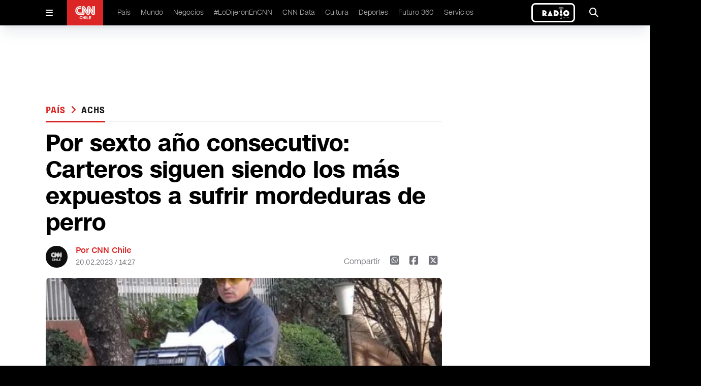

--- FILE ---
content_type: text/html
request_url: https://www.cnnchile.com/pais/carteros-mordedura-perro-achs_20230220/
body_size: 13014
content:







































































































  























<!-- home,single,categories new templates -->


	



	






	
    
	
	






  

 	

























    









  <!DOCTYPE html>
<html lang="en">

<head>
  <meta http-equiv="Content-Security-Policy" content="media-src * blob:;">
  <meta charset="UTF-8" />
  <meta name="viewport" content="width=device-width, initial-scale=1.0" />

  <link rel="stylesheet" href="/_templatesB/desktop/includes/assets/main.min.css?v=1.1.27">
  <link rel="stylesheet" href="https://cdnjs.cloudflare.com/ajax/libs/font-awesome/6.5.2/css/all.min.css" integrity="sha512-SnH5WK+bZxgPHs44uWIX+LLJAJ9/2PkPKZ5QiAj6Ta86w+fsb2TkcmfRyVX3pBnMFcV7oQPJkl9QevSCWr3W6A==" crossorigin="anonymous" referrerpolicy="no-referrer" />
  
  
  

  
      
      
  

  
  
      
  

  

    <title>Por sexto año consecutivo: Carteros siguen siendo los más expuestos a sufrir mordeduras de perro</title>
    <meta name="keywords" content='achs,asociación chilena de seguridad,carteros,perros' />
    <meta name="description" content='La ACHS dio conocer que los carteros, guardias de seguridad, conductores, entre otros, son los trabajadores que más amenazas de animales callejeros y domésticos reciben. Se trata de accidentes que están cubiertos por el seguro laboral, por lo que se recomienda consultar frente a cualquier inconveniente y así evitar problemas de salud.'>
    <meta name="author" content='CNN Chile' >
    <meta name="robots" content="index,follow, max-image-preview:large, max-snippet:-1, max-video-preview:-1">

    <!-- CARDS FACEBOOK -->
    <meta property="fb:app_id" content="331688796889910" />
    <meta property="og:locale" content="es_LA" />
    <meta property="article:author" content="https://www.facebook.com/cnnchile" />
    <meta property="og:type" content="article" />
    <meta property="og:image" content="https://media.cnnchile.com/sites/2/2023/02/WhatsApp-Image-2023-02-20-at-17.39.11-e1676925719160.jpeg" />
    <meta property="fb:pages" content="" />
    <meta property="og:image:width" content="740" />
    <meta property="og:image:height" content="430" />
    <meta property="og:title" content='Por sexto año consecutivo: Carteros siguen siendo los más expuestos a sufrir mordeduras de perro' />
    <meta property="og:description" content='La ACHS dio conocer que los carteros, guardias de seguridad, conductores, entre otros, son los trabajadores que más amenazas de animales callejeros y domésticos reciben. Se trata de accidentes que están cubiertos por el seguro laboral, por lo que se recomienda consultar frente a cualquier inconveniente y así evitar problemas de salud.' />
    <meta property="og:url" content='https://www.cnnchile.com/pais/carteros-mordedura-perro-achs_20230220/' />
    <meta property="og:site_name" content='CNN Chile' />
    <!-- CARDS TWITTER -->
    <meta name="twitter:card" content="summary_large_image"/>
    <meta name="twitter:description" content='La ACHS dio conocer que los carteros, guardias de seguridad, conductores, entre otros, son los trabajadores que más amenazas de animales callejeros y domésticos reciben. Se trata de accidentes que están cubiertos por el seguro laboral, por lo que se recomienda consultar frente a cualquier inconveniente y así evitar problemas de salud.'/>
    <meta name="twitter:title" content='Por sexto año consecutivo: Carteros siguen siendo los más expuestos a sufrir mordeduras de perro'/>
    <meta name="twitter:site" content="@CNNChile"/>
    <meta name="twitter:image:src" content="https://media.cnnchile.com/sites/2/2023/02/WhatsApp-Image-2023-02-20-at-17.39.11-e1676925719160.jpeg"/>
    <meta name="twitter:creator" content="@CNNChile"/>


    

  



    <script type="application/ld+json">
      {
        "@context": "http://schema.org",
        "@type": "NewsArticle",
        "author": "CNN Chile",
        "mainEntityOfPage": "https://www.cnnchile.com/pais/carteros-mordedura-perro-achs_20230220/",
        "headline": "Por sexto año consecutivo: Carteros siguen siendo los más expuestos a sufrir mordeduras de perro",
        "datePublished": "2023-02-20T14:27:39+00:00",
        "dateModified": "2023-02-20T17:42:10+00:00",
        "description": "La ACHS dio conocer que los carteros, guardias de seguridad, conductores, entre otros, son los trabajadores que más amenazas de animales callejeros y domésticos reciben. Se trata de accidentes que están cubiertos por el seguro laboral, por lo que se recomienda consultar frente a cualquier inconveniente y así evitar problemas de salud.",
        "publisher": {
          "@type": "Organization",
          "name": "CNN Chile",
          "logo": {
            "@type": "ImageObject",
            "url": "https://www.cnnchile.com/_templatesB/desktop/includes/img/amp/logo.png",
            "width": 90,
            "height": 40
          }
        },
        "image": {
            "@type":"ImageObject",
            "url":"https://media.cnnchile.com/sites/2/2023/02/WhatsApp-Image-2023-02-20-at-17.39.11-e1676925719160.jpeg",
            "width":740,
            "height":430
        }
      }
    </script>




  

  <meta name="google-adsense-account" content="ca-pub-7457155067339021">

  
    <link rel="canonical" href="https://www.cnnchile.com/pais/carteros-mordedura-perro-achs_20230220/" />
  

  
  

  <meta name="theme-color" content="#CA0000">

  <!--Favicon--->
  <link rel="apple-touch-icon" sizes="57x57" href='/_templatesB/globals/img/favicon/apple-icon-57x57.png'>
  <!--<link rel="apple-touch-icon" sizes="60x60" href='/_templatesB/globals/img/favicon/apple-icon-60x60.png'>--><!--No esta en el sitio-->
  <link rel="apple-touch-icon" sizes="72x72" href='/_templatesB/globals/img/favicon/apple-icon-72x72.png'>
  <link rel="apple-touch-icon" sizes="76x76" href='/_templatesB/globals/img/favicon/apple-icon-76x76.png'>
  <link rel="apple-touch-icon" sizes="114x114" href='/_templatesB/globals/img/favicon/apple-icon-114x114.png'>
  <link rel="apple-touch-icon" sizes="120x120" href='/_templatesB/globals/img/favicon/apple-icon-120x120.png'>
  <link rel="apple-touch-icon" sizes="144x144" href='/_templatesB/globals/img/favicon/apple-icon-144x144.png'>
  <link rel="apple-touch-icon" sizes="152x152" href='/_templatesB/globals/img/favicon/apple-icon-152x152.png'>
  <link rel="apple-touch-icon" sizes="180x180" href='/_templatesB/globals/img/favicon/apple-icon-180x180.png'>
  <link rel="icon" type="image/png" sizes="192x192" href='/_templatesB/globals/img/favicon/android-icon-192x192.png'>
  <link rel="icon" type="image/png" sizes="32x32" href='/_templatesB/globals/img/favicon/favicon-32x32.png'>
  <link rel="icon" type="image/png" sizes="96x96" href='/_templatesB/globals/img/favicon/favicon-96x96.png'>
  <link rel="icon" type="image/png" sizes="16x16" href='/_templatesB/globals/img/favicon/favicon-16x16.png'>
  <link rel="manifest" href='/_templatesB/globals/img/favicon/manifest.json'>
  <meta name="msapplication-TileColor" content="#ffffff">
  <meta name="msapplication-TileImage" content='/_templatesB/globals/img/favicon/ms-icon-144x144.png'>
  <!-- <meta http-equiv="Content-Security-Policy" content="media-src 'self' blob:;"> -->
  
  

  <script src="https://securepubads.g.doubleclick.net/tag/js/gpt.js"></script>

  <!-- <script src=https://cnt.trvdp.com/js/2287/14631.js></script> -->


  <script>
    try{
        var related_count_post = [{"id_post":692137,"post_title":"Incendios forestales en el sur: Recomendaciones para el cuidado de mascotas","post_link":"pais\/incendios-forestales-sur-recomendaciones-cuidado-mascotas_20230203\/","publicador":"dperez","autor":""},{"id_post":689869,"post_title":"Denuncian matanza masiva de perros comunitarios en sector Maule de Coronel: Municipio anunci\u00f3 acciones legales","post_link":"pais\/denuncian-matanza-perritos-comunitarios-coronel_20230127\/","publicador":"lsandoval","autor":""},{"id_post":688459,"post_title":"Wienerpalooza: M\u00e1s de 100 perritos convirtieron la calle en una pasarela","post_link":"tendencias\/wienerpalooza-perros-salchicha-florida_20230124\/","publicador":"pherrera","autor":""},{"id_post":678698,"post_title":"Incendio en Vi\u00f1a del Mar: Recomendaciones para el cuidado de mascotas","post_link":"pais\/incendio-vina-del-mar-recomendaciones-cuidado-mascotas_20221223\/","publicador":"dperez","autor":""},{"id_post":676724,"post_title":"Es \u00fanico en el mundo: Espa\u00f1a y Portugal lanzan pionero centro para tratar a perros y gatos con c\u00e1ncer","post_link":"tendencias\/centro-tratamiento-perros-gatos-cancer_20221219\/","publicador":"Alicia Ruz Ruz","autor":""}];
        related_count_post     = related_count_post.length;
        related_count_post     = related_count_post+1;//agregamos el post inicial (no viene en el json)
    }catch(err){
        related_count_post = 1;
    }
</script>


    <!---- CNN Chile: Article ----->
    <script>
        var dfp_metadata = {
            "domain" : "cnnchile.com",
            "platform" : "web",
            "region" : "latam",
            "country" : "chile",
            "brand" : "cnn",
            "previouspage" : "",
            "pageviewevent" : 1,
            "trackAction" : [],

            "section"       : "pais",
            "subsection"    : "achs",
            "sectionname"    : "País",
            "subsectionname" : "achs",
            "contenttype"   : "note",       
            "contenttitle"  : "Por sexto año consecutivo: Carteros siguen siendo los más expuestos a sufrir mordeduras de perro",            
            "contenttags"   : "achs,asociación chilena de seguridad,carteros,perros",         
            "contentid"     : "698278",               
            "datepublished" : "",     
            "dateupdated"   : "2023-02-20T17:42:10+00:00",
            "pageN"         : "698278",
            "autorname"          : "",
            "publicadorname"     : "Rodrigo Miño Silva"
        };
        dfp_metadata.trackAction.push({
            "type" : "pageview",
            "data" : {
                "domain" : "cnnchile.com",
                "platform" : "web",
                "region" : "latam",
                "country" : "chile",
                "brand" : "cnn",
                "previouspage" : "",
                "pageviewevent" : 1,
                "pageName" : "cnnchile.com/pais/carteros-mordedura-perro-achs_20230220/",
                "section" : "pais",
                "subsection" : "achs",
                "contenttype" : "article",
                "contenttitle" : "por sexto año consecutivo: carteros siguen siendo los más expuestos a sufrir mordeduras de perro",
                "contentid" : "34325562",
                "author" : "",
                "publisher" : "rodrigo miño silva",
                "newssource" : "digital",
                "featuredcontent" : "achs",
                "scroll" : "1|"+related_count_post
            }
        });
    </script>




  
    <script>
      dataLayer = [{
        'scrollInfinito': 0,
        'autor': '',
        'publicador': 'Rodrigo Miño Silva',
        'categoria': 'País',
        'tagPrimario': 'achs',
      }];
    </script>
  

  <!-- GTM TURNER -->
  <script class="optanon-category-pf">(function(w,d,s,l,i){w[l]=w[l]||[];w[l].push({'gtm.start':
  new Date().getTime(),event:'gtm.js'});var f=d.getElementsByTagName(s)[0],
  j=d.createElement(s),dl=l!='dataLayer'?'&l='+l:'';j.async=true;j.src=
  'https://www.googletagmanager.com/gtm.js?id='+i+dl;f.parentNode.insertBefore(j,f);
  })(window,document,'script','dataLayer','GTM-5X9L3GZ');</script>
  <!-- End GTM TURNER -->

  <!-- Google Tag Manager -->
  <script>(function(w,d,s,l,i){w[l]=w[l]||[];w[l].push({'gtm.start':
  new Date().getTime(),event:'gtm.js'});var f=d.getElementsByTagName(s)[0],
  j=d.createElement(s),dl=l!='dataLayer'?'&l='+l:'';j.async=true;j.src=
  'https://www.googletagmanager.com/gtm.js?id='+i+dl;f.parentNode.insertBefore(j,f);
  })(window,document,'script','dataLayer','GTM-PBK3VP8V');</script>
  <!-- End Google Tag Manager -->

  
  <script class="optanon-category-pf" async src="https://www.googletagmanager.com/gtag/js?id=UA-36532539-16"></script>
  <script>
    window.dataLayer = window.dataLayer || [];
    function gtag(){dataLayer.push(arguments);}
    gtag('js', new Date());
    gtag('config', 'UA-36532539-16', {'send_page_view': false });
  </script>
  

  <!-- Begin comScore Tag -->
  <script>
    var _comscore = _comscore || [];
    _comscore.push({
    c1: "2", c2: "6035711",
    options: {
        enableFirstPartyCookie: true,
        bypassUserConsentRequirementFor1PCookie: true
        }
    });
    (function() {
    var s = document.createElement("script"), el = document.getElementsByTagName("script")[0]; s.async = true;
    s.src = "https://sb.scorecardresearch.com/cs/6035711/beacon.js";
    el.parentNode.insertBefore(s, el);
    })();
  </script>





<!-- End comScore Tag -->

  <style>
    .responsive-video {
      height: 0;
      overflow: hidden;
      padding-bottom: 56.25%;
      position: relative;
    }
    .responsive-video embed, .responsive-video iframe, .responsive-video object, .responsive-video video {
      position: absolute;
      top: 0;
      left: 0;
      border: 0;
      width: 100%;
      height: 100%;
    }
    .u-text-uppercase{text-transform:uppercase!important}.u-text-capitalize{text-transform:capitalize!important}.u-text-italic{font-style:italic!important}
    iframe[src*="youtube"] { max-width: 100%; height: auto; aspect-ratio: 16/9;  }
    main .article-details .author .share .fa-square-x-twitter { font-size: 1.25rem; line-height: 1.75rem; cursor: pointer; }
    main .article-details .author .share .fa-square-x-twitter:hover { --tw-text-opacity: 1; color: #000;  }

    .the-single-box {
      border-top: 10px solid #282828;
      color: #282828;
      margin-bottom: 25px;
      margin-top: 25px;
    }
    .the-single-box__header {
      padding-bottom: 16px;
      padding-top: 16px;
    }
    .the-single-box__title {
      font-size: 24px;
      font-size: 1.5rem;
      font-weight: 700;
      margin-bottom: 20px;
      margin-top: 0;
      text-transform: uppercase;
    }
    .the-single-box__body {
      background-color: #eeeeed;
      padding: 30px 20px;
    }
    .the-single-box__subtitle {
      font-size: 27px;
      font-size: 1.6875rem;
      margin-bottom: 0;
      margin-top: 0;
    }
    .the-single-box__text>:first-child {
      margin-top: 0;
    }

    .the-single-box__text p {
      margin-bottom: 10px;
      margin-top: 10px;
      max-width: 100%;
    }
    #skyscraper-left,#skyscraper-right,main .content-ad-slot .slot {
      background-color: inherit;
    }
    main .content-ad-slot .slot,.ad_slot {
      height: auto;
    }
    @media (min-width: 640px){
      main .content-ad-slot .slot {
        height: auto;
      }
    }

    .wp-caption {
      max-width: 100% !important;
      width: 100% !important;
    }
    .u-bag{
      pointer-events: auto;
      width: -moz-fit-content;
      width: fit-content;
      border-radius: .375rem;
      --tw-bg-opacity: 1;
      background-color: rgb(220 38 38 / var(--tw-bg-opacity));
      padding: .375rem .75rem;
      font-family: cnn-sc-regular, sans-serif;
      font-size: .75rem;
      line-height: 1rem;
      --tw-text-opacity: 1;
      color: rgb(255 255 255 / var(--tw-text-opacity));
    }

    article .h2, main .article article h2, main .article-image .background article h2, main .article-list .poster-small article h2, main .article-dark article p, main .article-list .item article h2, main .article-list .section article p, main .article-dark article h2, main .content-on-air-bg-grid .information-details h2, main .content-on-air-bg-grid .information-details p{
      -webkit-line-clamp: initial !important;
    }

    .main-single-body p{
      margin-top: 1rem;
    }

    .rtb_subcategories{
      display: flex !important;
      flex-wrap: wrap !important;
    }

    .on-air-new {
      border: 3px solid white;
      border-radius: .5em
    }

    .the-single-box{
      border-top: none;
    }


  </style>
</head>

<body>

  <noscript>
    <img src="https://sb.scorecardresearch.com/p?c1=2&amp;c2=6035711&amp;cs_ucfr=1&amp;cv=3.9.1&amp;cj=1">
  </noscript>

  <!-- GTM TURNER  (noscript) -->
  <noscript><iframe src="https://www.googletagmanager.com/ns.html?id=GTM-5X9L3GZ"
  height="0" width="0" style="display:none;visibility:hidden"></iframe></noscript>
  <!-- End GTM TURNER (noscript) -->

  <!-- Google Tag Manager (noscript) -->
  <noscript><iframe src="https://www.googletagmanager.com/ns.html?id=GTM-PBK3VP8V"
    height="0" width="0" style="display:none;visibility:hidden"></iframe></noscript>
  <!-- End Google Tag Manager (noscript) -->

  <div id="fb-root"></div>
  <script>(function(d, s, id) {
    var js, fjs = d.getElementsByTagName(s)[0];
    if (d.getElementById(id)) return;
    js = d.createElement(s); js.id = id;
    js.src = '//connect.facebook.net/es_LA/sdk.js#xfbml=1&version=v2.11&appId=331688796889910';
    fjs.parentNode.insertBefore(js, fjs);
  }(document, 'script', 'facebook-jssdk'));</script>

  
    <div class="ad_slot" template="livebox"></div>
  

  <header id="header" class="site-header">

    <!-- Menu Movil -->
    <div class="mobile" id="mobile-menu">
      <div id="mobile-menu-button">
        <i class="fa-solid fa-bars"></i>
      </div>
      <div class="logo">
        <a href="/">
          <img src="/_templatesB/desktop/includes/image/cnn.png" alt="cnn logo" />
        </a>
      </div>
      
      <div class="on-air-new__wrapper">
        <a class="on-air-new" href="https://live.cnnchile.com/" target="_blank">
          <img src="/_templatesB/desktop/includes/image/radio.jpg" alt="Radio on line" class="on-air-new__image" height="30" />
        </a>
      </div>
          
    </div>

    <!-- Menu Movil Contenido -->
    <div class="mobile-content" id="mobile-menu-content">

      <form action='https://www.cnnchile.com/search/' class="search main-menu__search">
        <input class="main-menu-search__text" type="text" name="s" placeholder="Buscar..." />
        <button class="button" type="submit">
          <i class="fa-solid fa-magnifying-glass"></i>
        </button>
      </form>

      <nav class="menu">
        <div class="item">
          <a href="/pais/">País </a>
        </div>
        <div class="item">
          <a href="/mundo/">Mundo </a>
        </div>
        <div class="item">
          <a href="/negocios/">Negocios </a>
        </div>
        <div class="item">
          <a href="/lodijeronencnn/">#LoDijeronEnCNN  </a>
        </div>
        <div class="item">
          <a href="https://data.cnnchile.com/" target="_blank">CNN Data  </a>
        </div>
        <div class="item">
          <a href="/tag/cnn-tiempo/">CNN Tiempo </a>
        </div>
        <div class="item">
          <a href="/cultura/">Cultura </a>
        </div>
        <div class="item">
          <a href="/deportes/">Deportes </a>
        </div>
        <div class="item">
          <a href="/https://www.futuro360.com/" target="_blank">Futuro 360 </a>
        </div>
        <div class="item">
          <a href="/servicios/">Servicios </a>
        </div>
        <div class="item">
          <a href="/bits/">Bits </a>
        </div>
        <div class="item">
          <a href="/miradas/">Miradas </a>
        </div>
        <div class="item">
          <a href="/opinion/">Opinión</a>
        </div>

        <div class="item">
          <a href="/programas-completos/">Programas completos </a>
        </div>
        <div class="item">
          <a href="/page/en-vivo/">En Vivo </a>
        </div>
      </nav>

      <div class="logo">
        <div class="content">
          <img src="/_templatesB/desktop/includes/image/cnn.png" alt="cnn loog" />
        </div>
      </div>

      <div class="follow">
        Siguenos
      </div>

      <div class="follow-icons">
        <a href='https://www.facebook.com/cnnchile' target="_blank"><i class="fa-brands fa-facebook"></i></a>
        <a href='https://twitter.com/cnnchile' target="_blank"><i class="fa-brands fa-x-twitter"></i></a>
        <a href='https://www.instagram.com/cnnchile/' target="_blank"><i class="fa-brands fa-instagram"></i></a>
        <a href='https://www.youtube.com/user/cnnchile' target="_blank"><i class="fa-brands fa-youtube"></i></a>
      </div>

      <div class="description">
        
        © 2026 CNN Chile. Todos los derechos reservados.<br>
        CNN Sans ™ & © 2016 Cable News Network.
      </div>

    </div>

    <!-- Menu Desktop -->
    <div class="desktop desktop--alt">
      <div id="desktop-menu-button" class="desktop-menu-button">
        <i class="fa-solid fa-bars"></i>
      </div>

      <div class="logo">
        <a href="/"><img src="/_templatesB/desktop/includes/image/cnn.png" alt="cnn logo" /></a>
      </div>

      <nav class="menu">
        <li>
          <a href="/pais/">País </a>
        </li>
        <li>
          <a href="/mundo/">Mundo </a>
        </li>
        <li>
          <a href="/negocios/">Negocios </a>
        </li>
        <li>
          <a href="/lodijeronencnn/">#LoDijeronEnCNN  </a>
        </li>
        <li>
          <a href="https://data.cnnchile.com/" target="_blank">CNN Data  </a>
        </li>
        <li>
          <a href="/cultura/">Cultura </a>
        </li>
        <li>
          <a href="/deportes/">Deportes </a>
        </li>
        <li>
          <a href="https://www.futuro360.com/" target="_blank">Futuro 360 </a>
        </li>
        <li>
          <a href="/servicios/">Servicios </a>
        </li>
        <!-- <li>
          <a href="/opinion/">Opinión</a>
        </li> -->
        <!-- <li>
          <a href="/programas-completos/">Programas completos </a>
        </li> -->
      </nav>

      

      <a class="on-air-new" href="https://live.cnnchile.com/" target="_blank">
        <img src="/_templatesB/desktop/includes/image/radio.jpg" alt="Radio on line" class="on-air-new__image" height="30" />
      </a>


      <div id="desktop-search-ui" class="search-ui">
        <form action='https://www.cnnchile.com/search/' class="main-menu__search">
          <div class="search-text">
            <i class="fa-solid fa-magnifying-glass"></i>
            <input class="appearance-none main-menu-search__text" type="text" name="s" placeholder="Buscar..." />
          </div>
          <button type="submit" class="search-button">Buscar</button>
          <div onclick="seach_ui()" class="search-icon">
            <i class="fa-solid fa-xmark"></i>
          </div>
        </form>
      </div>

      <div onclick="seach_ui()" class="search">
        <i class="fa-solid fa-magnifying-glass"></i>
      </div>

    </div>

</header>



<main id="main" class="js_main_content">
    <!-- Barra Breaking News -->
<div class="breaking-news" style="display:none">
    <a href="liveblog.html">
      <div class="breaking-news-content">
        <div class="read">
          <i class="fa-solid fa-chevron-right"></i>
        </div>
        <div class="breaking">
          <i class="fa-solid fa-circle-exclamation"></i> <span>BREAKING NEWS</span>
        </div>
        <div class="description">
          Joe Biden asegura tener intención de postularse a la reelección en 2024
        </div>
      </div>
    </a>
</div>

<!-- Publicidad -->
<div class="content-ad-slot !-mb-5">
  <div class="slot">
    <div class="rtb_slot" style="width:970px;height:90px;" >
      <div class="ad_slot" template="rectangle"></div>
    </div>
  </div>
</div>


<div class='main-content '>
  <div class="js-content-static" style="margin-top: 3rem;">
    <div class="js-main-single-body" data-post-id='698278'>
      <!-- Contenedor 1fr - 300px -->
      <div class="content-block-1fr-300">

        <!-- Publicidad -->
        <div id="skyscraper-left" class="content-ad-slot-skyscraper-left">
          <div class="rtb_slot">
            <div class="ad_slot" template="skyscraper"></div>
          </div>
        </div>

        <!-- Publicidad -->
        <div id="skyscraper-right" class="content-ad-slot-skyscraper-right">
          <div class="rtb_slot">
            <div class="ad_slot" template="skyscraper"></div>
          </div>
        </div>

        <!-- Columna Izquierda -->
        <div class="space-y-4">

          <!-- Titulo -->
          <div class="title">
            <h2>
              <span><a href="/pais/" data-slug='pais' class="js-single-button-cat">
                País
              </a></span>
              
                <i class="text-red-600 fa-solid fa-angle-right px-1"></i>
                <a href="/tag/achs/" data-slug='achs' class="js-single-button-tag">achs</a>
              
            </h2>
            <h3></h3>
          </div>


          

          <!-- Detalles de el Articulo -->
          <div class="article-details main-single-body">

            

            


            

            <!-- Titulo -->
            <h1 class="u-ff-cnn-sans-display u-fw-700">Por sexto año consecutivo: Carteros siguen siendo los más expuestos a sufrir mordeduras de perro</h1>

            <!-- Información -->
            <div class="author">

              <!-- .info-box user-->
              
                <div class="picture">
                  <img src="https://www.cnnchile.com/_templatesB/globals/img/placeholder.png" />
                </div>

                <div class="info">
                  <h2>Por CNN Chile</h2>
                  <h3>20.02.2023 / 14:27</h3>
                </div>
              
              <!-- /.info-box user-->

              <div class="share-mobile">
                <i class="fa-solid fa-arrow-up-from-bracket"></i>
              </div>

              <div class="share">
                <span>Compartir</span>
                <a href='http://web.whatsapp.com/send?text=https://www.cnnchile.com/pais/carteros-mordedura-perro-achs_20230220/' data-share-network><i class="fa-brands fa-square-whatsapp"></i></a>
                <a href='https://www.facebook.com/sharer.php?u=https://www.cnnchile.com/pais/carteros-mordedura-perro-achs_20230220/' data-share-network><i class="fa-brands fa-square-facebook"></i></a>
                <a href='https://twitter.com/share?url=https://www.cnnchile.com/pais/carteros-mordedura-perro-achs_20230220/' data-share-network><i class="fa-brands fa-square-x-twitter"></i></a>
              </div>

            </div>

            
            
              
            
            
            
            

            <!-- Contenido Multimedia -->
            <div class="media js-content-img">
              
                <img src='https://media.cnnchile.com/sites/2/2023/02/WhatsApp-Image-2023-02-20-at-17.39.11-e1676925719160.jpeg' alt="{alt}" />
              

              

            </div>

            <!-- Epigrafé -->
            <p class="epigraph">La ACHS dio conocer que los carteros, guardias de seguridad, conductores, entre otros, son los trabajadores que más amenazas de animales callejeros y domésticos reciben. Se trata de accidentes que están cubiertos por el seguro laboral, por lo que se recomienda consultar frente a cualquier inconveniente y así evitar problemas de salud.</p>

            <hr>

            <div>
              <p>La <a href="https://www.cnnchile.com/tag/asociacion-chilena-de-seguridad/" target="_blank" rel="noopener">Asociación Chilena de Seguridad</a> (ACHS) dio a conocer que, <strong>por sexto año consecutivo, los carteros son los trabajadores que están más expuestos a sufrir mordeduras de <a href="https://www.cnnchile.com/tag/perros/" target="_blank" rel="noopener">perro</a></strong> en Chile.</p>
<h2>Contexto</h2>
<p>Según datos que reveló el primer estudio de población animal en Chile aplicado en 2021 por el gobierno, <strong>existen 12 millones de perros y gatos con dueños y cuatro millones sin supervisión</strong>, es decir, sin dueño conocido. Y si bien puede ser una actividad en progresiva extinción, decenas de carteros se ven amenazados a diario por animales callejeros e, incluso, con dueño conocido.</p>
<p>De hecho, de acuerdo con el <a href="https://www.cnnchile.com/tag/ministerio-de-salud/" target="_blank" rel="noopener">Ministerio de Salud</a> (Minsal), <strong>al año se producen cerca de 4.000 mordeduras de perros a personas</strong>, de las cuales el 8% corresponde a carteros.</p><div style="max-width:560px">
										<div class="the-banner">
											<div
												class="rtb_slot"
												style="width:300px; height:auto;">
												<div class="ad_slot" template="square"></div>
											</div>
										</div>
									</div>
<h2>Cifras</h2>
<p>La ACHS analizó los datos de accidentes laborales relacionados con mordeduras de perros ocurridos durante los últimos siete años, en los cuales se visualizó que <strong>los carteros son los que han presentado una mayor demanda de atenciones</strong>. De un universo de casi 1.396 casos por año recibidos en la asociación, <strong>los carteros concentraron el 9,81% de esas atenciones, entre 2016 y 2022</strong>.</p>
<p>Posteriormente, el listado está compuesto por personas que trabajan como <strong>guardias, peonetas, conductores y veterinarios</strong>.</p>
<p>Además, las cifras de la ACHS para el mismo periodo, muestran que de las 40 actividades económicas más impactadas por estos incidentes, las correspondientes a actividades de agencias, alquiler de bienes y otros apoyos a las empresas <strong>son las más afectadas con un 9,30%, seguido de las relacionadas con actividades de administración (9.08%)</strong>.</p><div style="max-width:560px">
										<div class="the-banner">
											<div
												class="rtb_slot"
												style="width:300px; height:auto;">
												<div class="ad_slot" template="square"></div>
											</div>
										</div>
									</div>
<p>Las actividades que siguen son d<strong>elivery y mensajería (8,59%), construcción (7.67%), telecomunicaciones (6.44%)</strong> y actividades profesionales, científicas y técnicas (6.38%), también se vieron afectadas en menor medida.</p>
<p><strong>Jaime Droguett</strong>, subgerente de Diseño Preventivo de la ACHS, dijo que existen diversos motivos o causas por los cuales un animal pueda llegar a atacar a una persona: “<strong>Puede sentirse invadido, ver amenazada su comida, detectar que sus dueños están en peligro</strong>, padecer alguna fobia y por ansiedad o miedo ante algo desconocido”.</p>
<h2>Recomendaciones</h2>
<ul>
<li><strong>Conocer el lenguaje del perro y saber actuar ante este lenguaje</strong>. Las orejas y cola relajadas indican calma, neutralidad, relajo. Las orejas pegadas al lateral o hacia adelante indican tensión.</li>
<li><strong>No molestar o asustar al perro</strong> cuando está alimentándose, durmiendo, amarrado o con sus cachorros.</li>
<li><strong>Alejarse del perro cuando su lenguaje es de enojo o miedo</strong> (mostrando los dientes o teniendo la cola entre sus patas).</li>
<li><strong>Si se acerca un perro sin correa, se recomienda mantener la calma</strong> y tratar de no moverse mientras el animal no muestre signos de ataque.</li>
<li><strong>Si está siendo atacado por un animal, trate de colocar un objeto</strong>, por ejemplo, la bicicleta, como barrera entre el perro y la persona en peligro.</li>
</ul>
<p>Desde la ACHS recuerdan que <strong>este tipo de situaciones cuentan con la cobertura del seguro de accidentes laborales</strong> en los siguientes casos: por una parte, cuando tienen relación directa con la labor que desarrolla el colaborador (como sería a un entrenador de mascotas); por otra, con ocasión del trabajo (por ejemplo, ante un ataque en la faena por un perro de seguridad); así también ante accidentes de trayecto (desplazamiento entre el lugar de trabajo y la habitación del colaborador, y viceversa).</p><div style="max-width:560px">
										<div class="the-banner">
											<div
												class="rtb_slot"
												style="width:300px; height:auto;">
												<div class="ad_slot" template="square"></div>
											</div>
										</div>
									</div>

            </div>

            
              <div class="js_post_tags" data-tags='[{"id":1061,"slug":"achs","name":"achs"},{"id":29769,"slug":"asociacion-chilena-de-seguridad","name":"asociaci\u00f3n chilena de seguridad"},{"id":79650,"slug":"carteros","name":"carteros"},{"id":1258,"slug":"perros","name":"perros"}]'></div>
            



          </div>

        </div>

        <!-- Columna Derecha -->
        <div class="space-y-4">

          <div class="js_related_posts"></div>

          <!-- Publicidad -->
          <div class="flex justify-center items-center">
            <div class="rtb_slot">
              <div class="ad_slot" template="square"></div>
            </div>
          </div>

          <!-- Titulo -->
          <div class="title">
            <h2>DESTACAMOS</h2>
            <h3></h3>
          </div>

          
          
            <!-- Destacado Oscuro -->
            <div class="article-dark">
              <figure>
                <span class="u-text-uppercase">Bits</span>
                <img src="//media.cnnchile.com/sites/2/2026/01/JUEGOS-MÁS-ESPERADOS-DE-2026-256x152.png" alt="Calendario de lanzamientos 2026: Los videojuegos más esperados que llegan a PC, PS5, Xbox y Switch 2" />
              </figure>
              <article class="medium">
                <a href="https://www.cnnchile.com/bits/calendario-de-lanzamientos-2026-los-videojuegos-mas-esperados-que-llegan-a-pc-ps5-xbox-y-switch-2_20260113/">
                  <h2 class="u-ff-cnn-sans-display u-fw-700">Calendario de lanzamientos 2026: Los videojuegos más esperados que llegan a PC, PS5, Xbox y Switch 2</h2>
                </a>
                <p>2026 se perfila como uno de los años más potentes para la industria del gaming, con el estreno de Grand Theft Auto 6, nuevas entregas de sagas históricas y el primer año completo de Nintendo Switch 2 en el mercado.</p>
              </article>
            </div>

          
        

          
          <!-- Titulo -->
          <div class="title">
            <h2>LO ÚLTIMO</h2>
          </div>

                      
              <!-- Destacado -->
              <div class="article border-bottom">
                <figure>
                  <span class="u-text-uppercase">País</span>
                  <img src="//media.cnnchile.com/sites/2/2026/01/Captura-de-pantalla-2026-01-14-a-las-12.23.47-532x302.png" alt="Chile consolida su presencia digital: WOM instala antena en la Antártica con la red 5G más austral del mundo" />
                </figure>
                <article class="medium">
                  <a href="https://www.cnnchile.com/pais/chile-consolida-su-presencia-digital-wom-instala-antena-en-la-antartica-con-la-red-5g-mas-austral-del-mundo_20260114/">
                    <h2 class="u-ff-cnn-sans-display u-fw-700">Chile consolida su presencia digital: WOM instala antena en la Antártica con la red 5G más austral del mundo</h2>
                  </a>
                </article>
              </div>

                                                                                                                                    
          <!-- Relacionados -->
          <div class="article-list">

                                                    
                <div class="item poster-small border-bottom">
                  <figure>
                    <a href="https://www.cnnchile.com/pais/bombero-piromano-juzgado-de-garantia-de-coronel-deja-en-prision-preventiva-a-acusado-de-iniciar-incendio-forestal_20260114/">
                      <img src="//media.cnnchile.com/sites/2/2026/01/Plantillas-y-apps-2026-01-14T103539.244-1-256x152.jpg" alt="¿Bombero pirómano?: Juzgado de Garantía de Coronel deja en prisión preventiva a voluntario acusado de iniciar incendio forestal" />
                    </a>
                    </figure>
                  <article>
                    <h3 class="u-text-uppercase">
                      <a href="https://www.cnnchile.com/pais/bombero-piromano-juzgado-de-garantia-de-coronel-deja-en-prision-preventiva-a-acusado-de-iniciar-incendio-forestal_20260114/">País</a>
                    </h3>
                    <a href="https://www.cnnchile.com/pais/bombero-piromano-juzgado-de-garantia-de-coronel-deja-en-prision-preventiva-a-acusado-de-iniciar-incendio-forestal_20260114/">
                      <h2 class="u-ff-cnn-sans-display u-fw-400">¿Bombero pirómano?: Juzgado de Garantía de Coronel deja en prisión preventiva a voluntario acusado de iniciar incendio forestal</h2>
                    </a>
                  </article>
                </div>
                                        
                <div class="item poster-small border-bottom">
                  <figure>
                    <a href="https://www.cnnchile.com/pais/conaf-balance-incendios-forestales-7-en-combate_20260114/">
                      <img src="//media.cnnchile.com/sites/2/2026/01/A_UNO_1707733-e1768401890357-256x152.jpg" alt="Conaf entrega balance de incendios forestales: Hay siete en combate en tres regiones" />
                    </a>
                    </figure>
                  <article>
                    <h3 class="u-text-uppercase">
                      <a href="https://www.cnnchile.com/pais/conaf-balance-incendios-forestales-7-en-combate_20260114/">País</a>
                    </h3>
                    <a href="https://www.cnnchile.com/pais/conaf-balance-incendios-forestales-7-en-combate_20260114/">
                      <h2 class="u-ff-cnn-sans-display u-fw-400">Conaf entrega balance de incendios forestales: Hay siete en combate en tres regiones</h2>
                    </a>
                  </article>
                </div>
                                        
                <div class="item poster-small border-bottom">
                  <figure>
                    <a href="https://www.cnnchile.com/pais/vuelve-el-calor-este-fin-de-semana-meteorologia-emite-aviso-por-altas-temperaturas-en-siete-regiones_20260114/">
                      <img src="//media.cnnchile.com/sites/2/2026/01/A_UNO_1699343-256x152.jpg" alt="Vuelve el calor este fin de semana: Meteorología emite aviso por altas temperaturas en siete regiones" />
                    </a>
                    </figure>
                  <article>
                    <h3 class="u-text-uppercase">
                      <a href="https://www.cnnchile.com/pais/vuelve-el-calor-este-fin-de-semana-meteorologia-emite-aviso-por-altas-temperaturas-en-siete-regiones_20260114/">País</a>
                    </h3>
                    <a href="https://www.cnnchile.com/pais/vuelve-el-calor-este-fin-de-semana-meteorologia-emite-aviso-por-altas-temperaturas-en-siete-regiones_20260114/">
                      <h2 class="u-ff-cnn-sans-display u-fw-400">Vuelve el calor este fin de semana: Meteorología emite aviso por altas temperaturas en siete regiones</h2>
                    </a>
                  </article>
                </div>
                                        
                <div class="item poster-small border-bottom">
                  <figure>
                    <a href="https://www.cnnchile.com/pais/partido-socialista-suspende-participacion-alianza-oficialista-criticas-ps-fa-ley-nain-retamal_20260114/">
                      <img src="//media.cnnchile.com/sites/2/2026/01/A_UNO_1677611-e1768400056375-256x152.jpg" alt="Partido Socialista suspende participación en alianza oficialista tras críticas del PC y FA por Ley Naín Retamal" />
                    </a>
                    </figure>
                  <article>
                    <h3 class="u-text-uppercase">
                      <a href="https://www.cnnchile.com/pais/partido-socialista-suspende-participacion-alianza-oficialista-criticas-ps-fa-ley-nain-retamal_20260114/">País</a>
                    </h3>
                    <a href="https://www.cnnchile.com/pais/partido-socialista-suspende-participacion-alianza-oficialista-criticas-ps-fa-ley-nain-retamal_20260114/">
                      <h2 class="u-ff-cnn-sans-display u-fw-400">Partido Socialista suspende participación en alianza oficialista tras críticas del PC y FA por Ley Naín Retamal</h2>
                    </a>
                  </article>
                </div>
                                        
                <div class="item poster-small border-bottom">
                  <figure>
                    <a href="https://www.cnnchile.com/deportes/un-nuevo-chuncho-emerge-adidas-presenta-las-nuevas-camisetas-de-universidad-de-chile-para-el-2026_20260114/">
                      <img src="//media.cnnchile.com/sites/2/2026/01/ADIDAS-U-DE-CHILE-Local-4-256x152.jpg" alt="&quot;Un nuevo chuncho emerge&quot;: Adidas presenta las nuevas camisetas de Universidad de Chile para el 2026" />
                    </a>
                    </figure>
                  <article>
                    <h3 class="u-text-uppercase">
                      <a href="https://www.cnnchile.com/deportes/un-nuevo-chuncho-emerge-adidas-presenta-las-nuevas-camisetas-de-universidad-de-chile-para-el-2026_20260114/">Deportes</a>
                    </h3>
                    <a href="https://www.cnnchile.com/deportes/un-nuevo-chuncho-emerge-adidas-presenta-las-nuevas-camisetas-de-universidad-de-chile-para-el-2026_20260114/">
                      <h2 class="u-ff-cnn-sans-display u-fw-400">"Un nuevo chuncho emerge": Adidas presenta las nuevas camisetas de Universidad de Chile para el 2026</h2>
                    </a>
                  </article>
                </div>
                                    </div>

        

          <!-- Publicidad -->
          <div class="flex justify-center items-center">
            <div class="rtb_slot">
              <div class="ad_slot" template="square"></div>
            </div>
          </div>

        </div>

      </div>

      <!-- Publicidad -->
      <div class="content-ad-slot !-mb-5">
        <div class="slot">
          <div class="rtb_slot" style="width:970px;height:90px;" >
            <div class="ad_slot" template="rectangle"></div>
          </div>
        </div>
      </div>

      <!-- .separator-bar -->
      <div class="separator-bar" style="margin-top: 3rem;">
          <hr />
          <div class="post_loading" style="display:none; text-align:center; padding-bottom: 25px; padding-top: 10px;">
              <div class="loader">
                  <i class="fa fa-circle-o-notch fa-spin fa-3x fa-fw"></i>
              </div>
          </div>
      </div><!-- /.separator-bar -->
    </div>
  </div>
</div>


    <!-- Bloque de Programas -->
<div class="content" style="display: none;">

    <!-- Titulo -->
    <div class="title">
      <h2>PROGRAMAS DE TV</h2>
      <h3>
        <a href="notas.html">
          VER MÁS <i class="fa-solid fa-circle-plus"></i>
        </a>
      </h3>
    </div>

    <!-- Programas -->
    <div class="tv-shows">

      <div class="show">
        <h2>TOLERANCIA CERO</h2>
        <h4><i class="fa-regular fa-clock"></i> DOMINGOS 22:30</h4>
        <img src="https://1.bp.blogspot.com/_d_IZbuJtMRU/S5pAlWsrV1I/AAAAAAAABQo/swoYaPcpdlw/s400/rincon2.jpg" />
        <h3>Daniel Matamala</h3>
      </div>

      <div class="show">
        <h2>AQUÍ SE DEBATE</h2>
        <h4><i class="fa-regular fa-clock"></i> LUNES A VIERNES 22:30</h4>
        <img src="https://1.bp.blogspot.com/_d_IZbuJtMRU/S5pAlWsrV1I/AAAAAAAABQo/swoYaPcpdlw/s400/rincon2.jpg" />
        <h3>Monica Rincón</h3>
      </div>

      <div class="show">
        <h2>HOY ES NOTICIA</h2>
        <h4><i class="fa-regular fa-clock"></i> MARTES Y JUEVES 19:00</h4>
        <img src="https://1.bp.blogspot.com/_d_IZbuJtMRU/S5pAlWsrV1I/AAAAAAAABQo/swoYaPcpdlw/s400/rincon2.jpg" />
        <h3>Matilde Burgos</h3>
      </div>

      <div class="show">
        <h2>ÚLTIMA MIRADA</h2>
        <h4><i class="fa-regular fa-clock"></i> LUNES A VIERNES 23:30</h4>
        <img src="https://1.bp.blogspot.com/_d_IZbuJtMRU/S5pAlWsrV1I/AAAAAAAABQo/swoYaPcpdlw/s400/rincon2.jpg" />
        <h3>Fernando Paulsen</h3>
      </div>

      <div class="show">
        <h2>AGENDA ECONÓMICA</h2>
        <h4><i class="fa-regular fa-clock"></i> MIERCOLES 18:00</h4>
        <img src="https://1.bp.blogspot.com/_d_IZbuJtMRU/S5pAlWsrV1I/AAAAAAAABQo/swoYaPcpdlw/s400/rincon2.jpg" />
        <h3>Nicolás Paut</h3>
      </div>

    </div>

</div>

</main>


<script>
    var global_url_post        = 'https://www.cnnchile.com/pais/carteros-mordedura-perro-achs_20230220/';
    var global_domain_search   = 'https://www.cnnchile.com/search/';
    var global_domain          = 'https://www.cnnchile.com';
    var global_placeholder     = 'https://www.cnnchile.com/_templatesB/globals/img/placeholder.png';
    var global_rudo_url        = '//rudo.video';
    var global_autor_name      = '';
    var global_publicador_name = 'Rodrigo Miño Silva';
    
    var global_in_single     = true;

    var ocultar_publicidad  = '';

    var current_post_id      = 698278;

    if (typeof dfp_metadata !== 'undefined') {

        dfp_metadata_tmp               = Object.assign({}, dfp_metadata);

        dfp_metadata_tmp.section        = "pais";
        dfp_metadata_tmp.subsection     = "achs";
        dfp_metadata_tmp.sectionname    = "País";
        dfp_metadata_tmp.subsectionname = "achs";
        dfp_metadata_tmp.contenttype    = "note";
        dfp_metadata_tmp.contenttitle   = "Por sexto año consecutivo: Carteros siguen siendo los más expuestos a sufrir mordeduras de perro";
        dfp_metadata_tmp.contentid      = "698278";
        dfp_metadata_tmp.datepublished  = "2023-02-20T14:27:39+00:00";
        dfp_metadata_tmp.dateupdated    = "2023-02-20T17:42:10+00:00";
        dfp_metadata_tmp.pageN          = '' == 'basic' ? "2" : "1" ;



        var post_tags = [{"id":1061,"slug":"achs","name":"achs"},{"id":29769,"slug":"asociacion-chilena-de-seguridad","name":"asociaci\u00f3n chilena de seguridad"},{"id":79650,"slug":"carteros","name":"carteros"},{"id":1258,"slug":"perros","name":"perros"}];

        var post_tags_string = "";

        if(Array.isArray(post_tags)){
            post_tags.forEach(function(value,index){
                let tag_slug = value.slug;
                if(index!=0){
                    tag_slug = "|"+tag_slug;
                }
                post_tags_string+=tag_slug;
            });
        }

        dfp_metadata_tmp.contenttags   = post_tags_string;

        dfp_metadata_698278 = Object.assign({}, dfp_metadata_tmp);


        dfp_metadata = Object.assign({}, dfp_metadata_tmp);


    }

</script>


    <!-- Footer -->
<footer id="footer">

    <div class="content">

      <div class="logo">
        <div class="logo-line"></div>
        <div class="logo-image">
          <a href="index.html">
            <img src="/_templatesB/desktop/includes/image/cnn.png" alt="cnn logo" />
          </a>
        </div>
      </div>

      <nav class="menu">
        <li><a href="mailto:comercial@cnnchile.com">Área Comercial</a></li>
        <!-- <li>
          <a href="/pais/">País </a>
        </li>
        <li>
          <a href="/mundo/">Mundo </a>
        </li>
        <li>
          <a href="/economia/">Economía </a>
        </li>
        <li>
          <a href="/lodijeronencnn/">#LoDijeronEnCNN  </a>
        </li>
        <li>
          <a href="/cultura/">Cultura </a>
        </li>
        <li>
          <a href="/deportes/">Deportes </a>
        </li>
        <li>
          <a href="https://www.futuro360.com/" target="_blank">Futuro 360 </a>
        </li>
        <li>
          <a href="/bits/">Bits </a>
        </li>
        <li>
          <a href="/opinion/">Opinión</a>
        </li>
        <li>
          <a href="/programas-completos/">Programas completos </a>
        </li> -->
        <li>
          <a href="https://live.cnnchile.com/" target="_blank">En Vivo </a>
        </li>
        <li>
          <a href="/page/nosotros/">Nosotros </a>
        </li>
        <!-- <li>
          <a href="mailto:mesacnnchile@turner.com">Contacto </a>
        </li> -->
        <li>
          <a href="/page/politica-de-privacidad/">Política de privacidad </a>
        </li>
        <li>
          <a href="/page/terminos-y-condiciones/">Términos y condiciones </a>
        </li>
        <li>
          <a href="https://tarifas.servel.cl/visualizar/e60424d1c5a389c370fa95e88a2d7c86cbadee19" target="_blank"> Publicidad Servel CNN Chile Digital </a>
        </li>
        <li>
          <a href="https://tarifas.servel.cl/visualizar/958aa9b370aec03276bb153e78296ce515a90b84" target="_blank"> Publicidad Servel CNN Chile Radio </a>
        </li>



       
      </nav>

      <div class="social">
        <a href='https://www.facebook.com/cnnchile' target="_blank"><i class="fa-brands fa-facebook"></i></a>
        <a href='https://twitter.com/cnnchile' target="_blank"><i class="fa-brands fa-x-twitter"></i></a>
        <a href='https://www.instagram.com/cnnchile/' target="_blank"><i class="fa-brands fa-instagram"></i></a>
        <a href='https://www.youtube.com/user/cnnchile' target="_blank"><i class="fa-brands fa-youtube"></i></a>
      </div>

      <div class="description">
        
        © 2026 CNN Chile. Todos los derechos reservados.<br>
        CNN Sans ™ & © 2016 Cable News Network.
      </div>

    </div>

</footer>

<!-- Base Script -->
<script type="text/javascript" src="/_templatesB/desktop/includes/cnn.js?v=1.1.27"></script>

<script type="text/javascript" src="/_templatesB/desktop/includes/js/libs/handlebars.min-v4.7.6.js"></script>

<script>
    var global_url_count       = '//count.cnnchile.com/';
    var global_url_json_static = '';
    var global_name_site       = 'CNN Chile';

    var global_domain_search = 'https://www.cnnchile.com/search/';
    var global_domain        = 'https://www.cnnchile.com';
    var global_placeholder   = 'https://www.cnnchile.com/_templatesB/globals/img/placeholder.png';
    var global_rudo_url      = '//rudo.video';

    
    var global_last_posts       = [{"id_post":692137,"post_title":"Incendios forestales en el sur: Recomendaciones para el cuidado de mascotas","post_link":"pais\/incendios-forestales-sur-recomendaciones-cuidado-mascotas_20230203\/","publicador":"dperez","autor":""},{"id_post":689869,"post_title":"Denuncian matanza masiva de perros comunitarios en sector Maule de Coronel: Municipio anunci\u00f3 acciones legales","post_link":"pais\/denuncian-matanza-perritos-comunitarios-coronel_20230127\/","publicador":"lsandoval","autor":""},{"id_post":688459,"post_title":"Wienerpalooza: M\u00e1s de 100 perritos convirtieron la calle en una pasarela","post_link":"tendencias\/wienerpalooza-perros-salchicha-florida_20230124\/","publicador":"pherrera","autor":""},{"id_post":678698,"post_title":"Incendio en Vi\u00f1a del Mar: Recomendaciones para el cuidado de mascotas","post_link":"pais\/incendio-vina-del-mar-recomendaciones-cuidado-mascotas_20221223\/","publicador":"dperez","autor":""},{"id_post":676724,"post_title":"Es \u00fanico en el mundo: Espa\u00f1a y Portugal lanzan pionero centro para tratar a perros y gatos con c\u00e1ncer","post_link":"tendencias\/centro-tratamiento-perros-gatos-cancer_20221219\/","publicador":"Alicia Ruz Ruz","autor":""}];
    var json_articles           = new Array();
    var global_count_articles   = 0;
    var global_flag             = false;
    var global_post_id          = '698278';
    var global_post_slug        = 'carteros-mordedura-perro-achs';
    var global_post_segment_url = '/pais/carteros-mordedura-perro-achs_20230220/';
    
</script>

<script type="text/javascript" src="/_templatesB/desktop/includes/js/externos/ads.js?v=1.1.27"></script>

<script src="https://ajax.googleapis.com/ajax/libs/jquery/3.3.1/jquery.min.js"></script>

<script type="text/javascript" src="/_templatesB/desktop/includes/js/functionalities.js?v=1.1.27"></script>



<script id="tags_posts_template" type="text/x-handlebars-template">
    <div class="tags" style="display: flex;flex-wrap: wrap;">
        <h2><i class="fa-solid fa-tag"></i> TAGS</h2>
        {{#each post_tags}}
            <a href="/tag/{{slug}}/" class="item">{{{name}}}</a>
        {{/each}}
    </div>
</script>

<script id="embed-rudo-template" type="text/x-handlebars-template">
    <div class="responsive-video">
        <iframe
            id="vrudo"
            class="vrudo"
            src="{{{url}}}"
            width="{{width}}"
            height="{{height}}"
            allowscriptaccess="always"
            allowfullscreen="true"
            webkitallowfullscreen="true"
            frameborder="0"
            scrolling="no"
            allow="autoplay" >
        </iframe>
    </div>
</script>

<script id="related-posts-template" type="text/x-handlebars-template">
    
    <!-- Titulo -->
    <div class="title">
        <h2>RELACIONADOS</h2>
        <!-- <h3>
        <a href="notas.html">
            VER MÁS <i class="fa-solid fa-circle-plus"></i>
        </a>
        </h3> -->
    </div>

    <!-- Notas Relacionadas -->
    <div class="slider">

        {{#each posts}}
            <div class="article-image slider-big-item aspect-square sm:aspect-video">
                <a href="/{{post_link}}">
                    {{#if image_src}}
                        <img src="https://media.cnnchile.com{{image_src}}" alt="{{post_title}}">
                    {{else}}
                        <img src="https://www.cnnchile.com/_templatesB/globals/img/placeholder.png" alt="nota">
                    {{/if}}
                </a>
                <div class="background" style="pointer-events: none;">
                    <article>
                        {{#if tag_primario}}
                            <span><a class="u-text-uppercase" style="pointer-events: auto;" href="/tag/{{tag_primario.slug}}/">{{{tag_primario.name}}}</a></span>
                        {{/if}}
                        <h2>{{{post_title}}}</h2>
                    </article>
                </div>
            </div>
        {{/each}}

    </div>
</script>

</body>

</html>





--- FILE ---
content_type: text/html; charset=utf-8
request_url: https://www.google.com/recaptcha/api2/aframe
body_size: 266
content:
<!DOCTYPE HTML><html><head><meta http-equiv="content-type" content="text/html; charset=UTF-8"></head><body><script nonce="rm41KFb2GRP4rbrxhhtj2Q">/** Anti-fraud and anti-abuse applications only. See google.com/recaptcha */ try{var clients={'sodar':'https://pagead2.googlesyndication.com/pagead/sodar?'};window.addEventListener("message",function(a){try{if(a.source===window.parent){var b=JSON.parse(a.data);var c=clients[b['id']];if(c){var d=document.createElement('img');d.src=c+b['params']+'&rc='+(localStorage.getItem("rc::a")?sessionStorage.getItem("rc::b"):"");window.document.body.appendChild(d);sessionStorage.setItem("rc::e",parseInt(sessionStorage.getItem("rc::e")||0)+1);localStorage.setItem("rc::h",'1768404706914');}}}catch(b){}});window.parent.postMessage("_grecaptcha_ready", "*");}catch(b){}</script></body></html>

--- FILE ---
content_type: application/javascript
request_url: https://www.cnnchile.com/_templatesB/desktop/includes/cnn.js?v=1.1.27
body_size: 1390
content:


//  Get Elements
const header = document.querySelector("#header")
const main = document.querySelector("#main")
const live = document.querySelector("#live")
const footer = document.querySelector("#footer")

// Skyscraper Contents
const skyscraper_left = document.querySelector("#skyscraper-left")
const skyscraper_right = document.querySelector("#skyscraper-right")
const skyscraper_initial_y = skyscraper_left.offsetTop - 70

//  Mobile Menu
const mobile_menu = document.querySelector("#mobile-menu")
const mobile_menu_content = document.querySelector("#mobile-menu-content")
const mobile_menu_button = document.querySelector("#mobile-menu-button")
const mobile_menu_button_icon = document.querySelector("#mobile-menu-button > i")
const desktop_search_ui = document.querySelector("#desktop-search-ui")
const desktop_search_ui_button = document.querySelector("#desktop-search-ui-button")

// Device Default Type
let device_type = 'desktop'

//  Configuración Live
let live_view_status = false
let mobile_menu_status = false
let desktop_search_ui_status = false

// Search UI
const seach_ui = () => {
    if (desktop_search_ui_status) {
        desktop_search_ui.style.display = 'none'
        desktop_search_ui_status = false
    }
    else {
        desktop_search_ui.style.display = 'grid'
        desktop_search_ui_status = true
    }
};

//  Mobile menu action
mobile_menu_button.addEventListener('click', (event) => {

    //  Validate menu status
    if (mobile_menu_status) {

        //  Change display status
        mobile_menu_status = false
        mobile_menu_content.style.display = "none"

        //  Active body scroll
        document.body.style.overflow = "scroll"

        //  Change button icon
        mobile_menu_button_icon.classList.remove('fa-xmark')
        mobile_menu_button_icon.classList.add('fa-bars')

    }
    else {

        //  Change display status
        mobile_menu_status = true
        mobile_menu_content.style.display = "block"

        //  Disable body scroll
        document.body.style.overflow = "hidden"

        //  Change button icon
        mobile_menu_button_icon.classList.remove('fa-bars')
        mobile_menu_button_icon.classList.add('fa-xmark')
    }

});

const getDevice = () => {

    // Validate Mobile
    if (navigator.userAgent.indexOf("Mobile") != -1) {
        device_type = 'mobile'
    }
    else {
        device_type = 'desktop'
    }
}

// Status On Air Player
const liveStatus = () => {

    //  Detener Live
    if (live_view_status) {
        player.stopVideo();

        setTimeout(() => {
            live.style.display = 'block'

            //  Detect Device
            if (device_type == 'desktop') {
                live.classList.remove('animate-liveIn')
                live.classList.add('animate-liveOut')
            }
            else {
                live.classList.remove('animate-liveInMobile')
                live.classList.add('animate-liveOutMobile')
            }

            //  Change Live status
            live_view_status = false
        }, 500)
    }
    else {
        window.scrollTo({ top: 0, behavior: 'smooth' });

        //  Detect Device
        if (device_type == 'desktop') {
            live.classList.remove('animate-liveOut')
            live.classList.add('animate-liveIn')
        }
        else {
            live.classList.remove('animate-liveOutMobile')
            live.classList.add('animate-liveInMobile')
        }

        live.style.display = 'block'
        live.style.height = '0px'

        setTimeout(() => {
            player.playVideo();
        }, 1250)

        //  Change Live status
        live_view_status = true
    }
}

// Listener in Scroll
window.addEventListener('scroll', (e) => {

    // Default Values
    let scroll_limit
    let scroll_y = document.documentElement.scrollTop

    // Validate On Air Satus
    if (live_view_status) {
        scroll_limit = 508 + skyscraper_initial_y
    }
    else {
        scroll_limit = skyscraper_initial_y
    }

    // Validate Scroll Position
    if (scroll_y > scroll_limit) {
        skyscraper_left.style.position = 'fixed'
        skyscraper_left.style.top = '70px'
        skyscraper_right.style.position = 'fixed'
        skyscraper_right.style.top = '70px'
    }
    else {
        skyscraper_left.style.position = 'absolute'
        skyscraper_left.style.top = 'auto'
        skyscraper_right.style.position = 'absolute'
        skyscraper_right.style.top = 'auto'
    }
})

//  Document Complete
window.addEventListener('DOMContentLoaded', (event) => {

    // Get Device Data
    getDevice();

});

// global variable for the player
var player;

// this function gets called when API is ready to use
function onYouTubePlayerAPIReady() {
    player = new YT.Player('youTubeLive');
}

// Inject YouTube API script
var tag = document.createElement('script');
tag.src = "https://www.youtube.com/player_api";

var firstScriptTag = document.getElementsByTagName('script')[0];
firstScriptTag.parentNode.insertBefore(tag, firstScriptTag);

const desktopMenuButton = document.querySelector('#desktop-menu-button');
const desktopMenuButtonIcon = desktopMenuButton.querySelector('i');
const mobileMenuContent = document.querySelector('.mobile-content');
const closeClassIcon = 'fa-xmark';
const hamburguerClassIcon = 'fa-bars';

desktopMenuButton.addEventListener('click', event => {
  event.preventDefault();
  mobileMenuContent.classList.toggle('is-showed');

  desktopMenuButtonIcon.classList.toggle(hamburguerClassIcon);
  desktopMenuButtonIcon.classList.toggle(closeClassIcon);
});